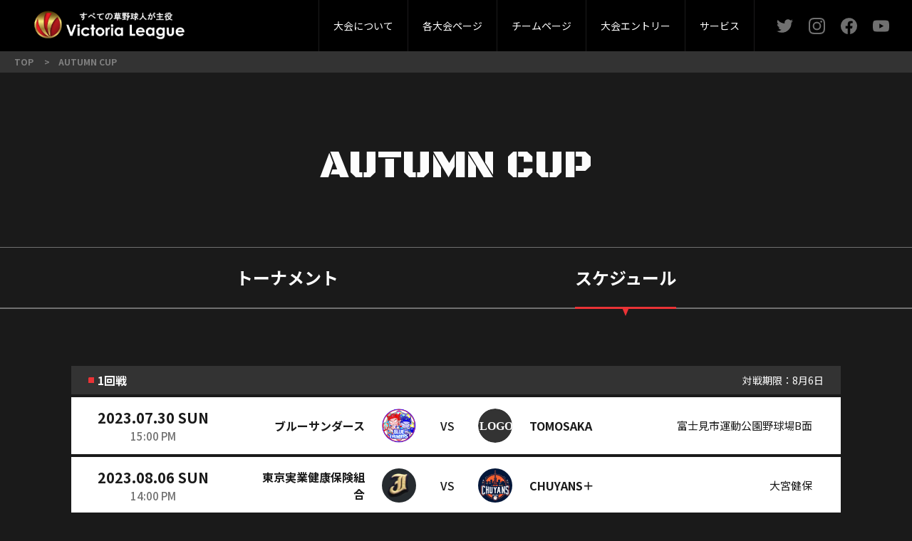

--- FILE ---
content_type: text/html; charset=UTF-8
request_url: http://www.victoria-league.com/autumn/2023/schedule
body_size: 8249
content:
<!DOCTYPE html>
<html lang="ja">
<head>
  <meta charset="UTF-8">
  <meta http-equiv="X-UA-Compatible" content="IE=edge">
  <meta name="viewport" content="width=device-width, initial-scale=1.0">
  <meta name="keywords" content="草野球大会,リーグ,トーナメント,東京都,神奈川県,埼玉県,千葉県,関東,軟式,Victoria,ヴィクトリア,ビクトリア">
  <meta name="description"
        content="すべての草野球人が主役！プロ球場も夢じゃない！東京都・埼玉県・千葉県・神奈川県で開催される草野球大会Victoriaのホームページです。Victoriaでは、レベル別の通年制リーグ（1部、2部、3部、4部）、トーナメント（スプリングカップ、サマーカップ、オータムカップ）を開催中！予選試合から取材（写真、動画、記事、インタビュー）が充実！プロ球場までの道のりが近く、すべての草野球人が主役になれる大会です。">
  <title>草野球大会Victoria｜すべての草野球人が主役</title>

  
  <link rel="stylesheet" href="http://www.victoria-league.com/app/css/destyle.min.css">
  <link href="https://cdn.jsdelivr.net/npm/bootstrap@5.0.2/dist/css/bootstrap.min.css" rel="stylesheet"
        integrity="sha384-EVSTQN3/azprG1Anm3QDgpJLIm9Nao0Yz1ztcQTwFspd3yD65VohhpuuCOmLASjC" crossorigin="anonymous">
  <link rel="stylesheet" type="text/css" href="https://cdn.jsdelivr.net/npm/slick-carousel@1.8.1/slick/slick.css">
  <link rel="stylesheet" type="text/css" href="https://cdn.jsdelivr.net/npm/slick-carousel@1.8.1/slick/slick-theme.css">
  <link rel="stylesheet" href="https://unpkg.com/scroll-hint@latest/css/scroll-hint.css">
  <link rel="preload" as="style" href="http://www.victoria-league.com/build/assets/common.1014e63a.css" /><link rel="stylesheet" href="http://www.victoria-league.com/build/assets/common.1014e63a.css" />    <link rel="preload" as="style" href="http://www.victoria-league.com/build/assets/score_schedule.10661d99.css" /><link rel="stylesheet" href="http://www.victoria-league.com/build/assets/score_schedule.10661d99.css" />
  
  <meta name="theme-color" content="#000000">
</head>
  <body>
  <!-- Header共通 start -->
<!-- SP Menu mask -->
<div class="spMenuMask"></div>

<!-- Header -->
<header class="header">
  <div class="header__inner">
    <div class="header__inner--left">
      <a href="http://www.victoria-league.com" class="logo__link">
        <img src="http://www.victoria-league.com/app/img/logo/victoria_logo.png" alt="Victoria logo">
      </a>
    </div>
    <div class="header__inner--right">
      <div class="inner__wrap">
        <nav class="gnav">
          <ul>
            <li>
              <a href="#">大会について</a>
              <ul class="gnav__content">
                <li><a href="http://www.victoria-league.com/about">大会概要</a></li>
                <li><a href="http://www.victoria-league.com/about#guidelines">大会要項</a></li>
                <li><a href="http://www.victoria-league.com/about/rule">大会規約</a></li>
                <li><a href="http://www.victoria-league.com/history/index.html">過去大会成績</a></li>
                <li><a href="https://www.facebook.com/ss.victoria.league/photos" target="_blank">写真ギャラリー</a></li>
                <li><a href="http://victoria-league.com/magazine/index.html">マガジン</a></li>
              </ul>
            </li>
            <li>
              <a href="#">各大会ページ</a>
              <ul class="gnav__content">
                                  <li><a href="http://www.victoria-league.com/league1/2025">1部リーグ</a></li>
                                  <li><a href="http://www.victoria-league.com/league2/2025">2部リーグ</a></li>
                                  <li><a href="http://www.victoria-league.com/league3/2025">3部リーグ</a></li>
                                  <li><a href="http://www.victoria-league.com/league4/2025">4部リーグ</a></li>
                                  <li><a href="http://www.victoria-league.com/spring/2025">スプリングカップ</a></li>
                                  <li><a href="http://www.victoria-league.com/summer/2025">サマーカップ</a></li>
                                  <li><a href="http://www.victoria-league.com/autumn/2025">オータムカップ</a></li>
                                  <li><a href="http://www.victoria-league.com/masters/2025">マスターズカップ</a></li>
                              </ul>
            </li>
            <li>
              <a href="#">チームページ</a>
              <ul class="gnav__content">
                <li><a href="http://www.victoria-league.com/team">チーム一覧</a></li>
                <li><a href="http://www.victoria-league.com/user/signin">ログイン</a></li>
              </ul>
            </li>
            <li>
              <a href="http://www.victoria-league.com/user/event">大会エントリー</a>
            </li>
            <li>
              <a href="#">サービス</a>
              <ul class="gnav__content">
                <li><a href="http://victoria-league.com/umpire.html">派遣審判</a></li>
                <li><a href="http://victoria-league.com/studium/index.html">グラウンド案内</a></li>
                <li><a href="http://victoria-league.com/boshu.html">各種募集</a></li>
                <li><a href="http://www.victoria-league.com/topics">TOPICS</a></li>
                <li><a href="http://www.victoria-league.com/contact">お問い合わせ</a></li>
              </ul>
            </li>
          </ul>
        </nav>
        <ul class="sns">
          <li><a href="https://twitter.com/victoria_league" target="_blank"></a></li>
          <li><a href="https://www.instagram.com/victoria_league_official/" target="_blank"></a></li>
          <li><a href="https://www.facebook.com/ss.victoria.league" target="_blank"></a></li>
          <li><a href="https://www.youtube.com/user/Victorialeague2011" target="_blank"></a></li>
        </ul>
      </div>
      <div class="sp__menuToggle">
        <div class="sp__menuToggle--bat1"></div>
        <div class="sp__menuToggle--bat2"></div>
      </div>
    </div>
  </div>
</header>
<!-- Header共通 end -->

  <nav class="Breadcrumb">
  <ol class="Breadcrumb-ListGroup">
          <li class="Breadcrumb-ListGroup-Item">
                  <a class="Breadcrumb-ListGroup-Item-Link" href="http://www.victoria-league.com"><span>TOP</span></a>
              </li>
          <li class="Breadcrumb-ListGroup-Item">
                  <a class="Breadcrumb-ListGroup-Item-Link" href="http://www.victoria-league.com/autumn/2023/schedule"><span>AUTUMN CUP</span></a>
              </li>
      </ol>
</nav>



  <!-- ヘッダータブ -->
  <section class="tab__header">
  <h1>AUTUMN CUP</h1>
  <div class="tab__wrap">
    <ul class="tab__wrap--layer1">
      <li >
        <a href="http://www.victoria-league.com/autumn/2023">トーナメント</a>
      </li>
      <li  class="active" >
        <a href="http://www.victoria-league.com/autumn/2023/schedule">スケジュール</a>
      </li>
    </ul>
  </div>
</section>

    <section class="schedule" id="aBlock">
            
      <div class="schedule__wrap">
        <div class="schedule__header">
          <h2>1回戦</h2>

          
                      <p>
              対戦期限：8月6日
                          </p>
                  </div>

                                            <div class="schedule__item">
  <div class="datetime">
          <p class="date">
                2023.07.30 SUN
      </p>
      <p class="time">15:00 PM</p>
      </div>
  <div class="team__wrap">
    <div class="team__left">
      <p><a href="http://www.victoria-league.com/team/195">ブルーサンダース</a></p>
      <img
        src="/app/up/team/wCpl2OTUhQbJZWmzbKiSwOdWykGXgov1LKi9hjjh.jpg"
        width="48px" height="48px">
    </div>
    <div class="vs">VS</div>
    <div class="team__right">
      <img
        src="http://www.victoria-league.com/app/img/parts/Badge.svg"
        width="48px" height="48px">
      <p><a href="http://www.victoria-league.com/team/910">TOMOSAKA</a></p>
    </div>
  </div>
  <div class="venue">
                  富士見市運動公園野球場B面
            </div>
</div>
                                                <div class="schedule__item">
  <div class="datetime">
          <p class="date">
                2023.08.06 SUN
      </p>
      <p class="time">14:00 PM</p>
      </div>
  <div class="team__wrap">
    <div class="team__left">
      <p><a href="http://www.victoria-league.com/team/531">東京実業健康保険組合</a></p>
      <img
        src="/app/up/team/FRTj7IqGwTqNRg8gi6S7felW9IMTxCBZkHL2c41O.png"
        width="48px" height="48px">
    </div>
    <div class="vs">VS</div>
    <div class="team__right">
      <img
        src="/app/up/team/4lvhfYWMfESXYGcEoFPn9D123PuEv1rjJ8bmsqBQ.jpg"
        width="48px" height="48px">
      <p><a href="http://www.victoria-league.com/team/240">CHUYANS＋</a></p>
    </div>
  </div>
  <div class="venue">
                  大宮健保
            </div>
</div>
                                                <div class="schedule__item">
  <div class="datetime">
          <p class="date">
                2023.08.06 SUN
      </p>
      <p class="time">12:00 PM</p>
      </div>
  <div class="team__wrap">
    <div class="team__left">
      <p><a href="http://www.victoria-league.com/team/445">T-Five</a></p>
      <img
        src="/app/up/team/WW1iwM6eJo3y9j3WjEOPpHNwmpndSQk797UHRwXO.jpg"
        width="48px" height="48px">
    </div>
    <div class="vs">VS</div>
    <div class="team__right">
      <img
        src="/app/up/team/wyKLeEVsc7VYBSs08Ix7PGchNrBktqzutMfcG019.jpg"
        width="48px" height="48px">
      <p><a href="http://www.victoria-league.com/team/911">はなわロックス</a></p>
    </div>
  </div>
  <div class="venue">
                  薬業健保グラウンドA面
            </div>
</div>
                                                <div class="schedule__item">
  <div class="datetime">
          <p class="date">不戦試合</p>
      </div>
  <div class="team__wrap">
    <div class="team__left">
      <p><a href="http://www.victoria-league.com/team/88">相模KOT&#039;S</a></p>
      <img
        src="/app/up/team/l9J3dsn05GxorOYSLdVumvXkO3DbnfuBar54FdKi.jpg"
        width="48px" height="48px">
    </div>
    <div class="vs">VS</div>
    <div class="team__right">
      <img
        src="http://www.victoria-league.com/app/img/parts/Badge.svg"
        width="48px" height="48px">
      <p><a href="http://www.victoria-league.com/team/245">ワイズトランス</a></p>
    </div>
  </div>
  <div class="venue">
      </div>
</div>
                                                <div class="schedule__item">
  <div class="datetime">
          <p class="date">
                2023.07.23 SUN
      </p>
      <p class="time">14:00 PM</p>
      </div>
  <div class="team__wrap">
    <div class="team__left">
      <p><a href="http://www.victoria-league.com/team/609">清瀬ロングコックス</a></p>
      <img
        src="/app/up/team/CODe6LiFP6KaML3s7vQJY9UNtBFrjA9fXToySicZ.jpg"
        width="48px" height="48px">
    </div>
    <div class="vs">VS</div>
    <div class="team__right">
      <img
        src="/app/up/team/JERV3h73QHJYC2ihXp1D5vOqKI2ZfadOfFvkFFXi.jpg"
        width="48px" height="48px">
      <p><a href="http://www.victoria-league.com/team/408">我孫子フラワーズ</a></p>
    </div>
  </div>
  <div class="venue">
                  大宮健保
            </div>
</div>
                                                <div class="schedule__item">
  <div class="datetime">
          <p class="date">
                2023.08.06 SUN
      </p>
      <p class="time">12:00 PM</p>
      </div>
  <div class="team__wrap">
    <div class="team__left">
      <p><a href="http://www.victoria-league.com/team/25">BOOOOON</a></p>
      <img
        src="http://www.victoria-league.com/app/img/parts/Badge.svg"
        width="48px" height="48px">
    </div>
    <div class="vs">VS</div>
    <div class="team__right">
      <img
        src="/app/up/team/JgKnlWr92Mld6v2BgeBX2QLIEzG7rbX5zcWwn1yI.jpg"
        width="48px" height="48px">
      <p><a href="http://www.victoria-league.com/team/834">ピグレッズ</a></p>
    </div>
  </div>
  <div class="venue">
                  大宮健保
            </div>
</div>
                                                <div class="schedule__item">
  <div class="datetime">
          <p class="date">不戦試合</p>
      </div>
  <div class="team__wrap">
    <div class="team__left">
      <p><a href="http://www.victoria-league.com/team/493">佐川グローバルロジスティクス株式会社</a></p>
      <img
        src="http://www.victoria-league.com/app/img/parts/Badge.svg"
        width="48px" height="48px">
    </div>
    <div class="vs">VS</div>
    <div class="team__right">
      <img
        src="http://www.victoria-league.com/app/img/parts/Badge.svg"
        width="48px" height="48px">
      <p><a href="http://www.victoria-league.com/team/894">株式会社KIKUZAKI電気</a></p>
    </div>
  </div>
  <div class="venue">
      </div>
</div>
                                                <div class="schedule__item">
  <div class="datetime">
          <p class="date">不戦試合</p>
      </div>
  <div class="team__wrap">
    <div class="team__left">
      <p><a href="http://www.victoria-league.com/team/580">戦極-SENGOKU-</a></p>
      <img
        src="http://www.victoria-league.com/app/img/parts/Badge.svg"
        width="48px" height="48px">
    </div>
    <div class="vs">VS</div>
    <div class="team__right">
      <img
        src="/app/up/team/TpnTYQaPaXQzULNBq0T75bzRKOdFo016DLLoITe5.png"
        width="48px" height="48px">
      <p><a href="http://www.victoria-league.com/team/847">森の中のケバブ</a></p>
    </div>
  </div>
  <div class="venue">
      </div>
</div>
                                                <div class="schedule__item">
  <div class="datetime">
          <p class="date">
                2023.07.30 SUN
      </p>
      <p class="time">11:00 AM</p>
      </div>
  <div class="team__wrap">
    <div class="team__left">
      <p><a href="http://www.victoria-league.com/team/909">ボギーズクラブ</a></p>
      <img
        src="http://www.victoria-league.com/app/img/parts/Badge.svg"
        width="48px" height="48px">
    </div>
    <div class="vs">VS</div>
    <div class="team__right">
      <img
        src="/app/up/team/lNjalI3mSV5L679thLIYIEWrEOKwX4BFp1g10w6m.jpg"
        width="48px" height="48px">
      <p><a href="http://www.victoria-league.com/team/300">WILL BASEBALL CLUB</a></p>
    </div>
  </div>
  <div class="venue">
                  吉川地区江戸川広域運動公園野球場D面
            </div>
</div>
                                                <div class="schedule__item">
  <div class="datetime">
          <p class="date">
                2023.08.06 SUN
      </p>
      <p class="time">17:00 PM</p>
      </div>
  <div class="team__wrap">
    <div class="team__left">
      <p><a href="http://www.victoria-league.com/team/119">G-mates</a></p>
      <img
        src="/app/up/team/d1EU5WiPKv5RUamifUnSt5GnkYL8J8BgZw9DCgjE.jpg"
        width="48px" height="48px">
    </div>
    <div class="vs">VS</div>
    <div class="team__right">
      <img
        src="http://www.victoria-league.com/app/img/parts/Badge.svg"
        width="48px" height="48px">
      <p><a href="http://www.victoria-league.com/team/822">にぎり飯</a></p>
    </div>
  </div>
  <div class="venue">
                  台東リバーサイドスポーツセンター野球場A面
            </div>
</div>
                                                <div class="schedule__item">
  <div class="datetime">
          <p class="date">
                2023.08.06 SUN
      </p>
      <p class="time">14:00 PM</p>
      </div>
  <div class="team__wrap">
    <div class="team__left">
      <p><a href="http://www.victoria-league.com/team/674">下町Tempest</a></p>
      <img
        src="/app/up/team/ywGeb2jvKbXBy5cEZ4fXH6xzs1ZaD4AGUNstqZcM.jpg"
        width="48px" height="48px">
    </div>
    <div class="vs">VS</div>
    <div class="team__right">
      <img
        src="/app/up/team/EWh8p23voWBlWB2SceVlY8hDV9DVBsYhJVZEzhNE.jpg"
        width="48px" height="48px">
      <p><a href="http://www.victoria-league.com/team/697">Rad Krieger</a></p>
    </div>
  </div>
  <div class="venue">
                  木根川橋野球場
            </div>
</div>
                                                <div class="schedule__item">
  <div class="datetime">
          <p class="date">
                2023.08.06 SUN
      </p>
      <p class="time">14:00 PM</p>
      </div>
  <div class="team__wrap">
    <div class="team__left">
      <p><a href="http://www.victoria-league.com/team/381">D&#039;LLERS</a></p>
      <img
        src="/app/up/team/oiZVrUi3txjmqaFwsrMDZYHL6GY6roVJlEyvXHIQ.jpg"
        width="48px" height="48px">
    </div>
    <div class="vs">VS</div>
    <div class="team__right">
      <img
        src="/app/up/team/IdL1bzqKMBArBDtG5TPil0bqX917V2TPU42Mx2Nb.jpg"
        width="48px" height="48px">
      <p><a href="http://www.victoria-league.com/team/453">アンドバランス</a></p>
    </div>
  </div>
  <div class="venue">
                  江戸川第三運動公園7面
            </div>
</div>
                                                <div class="schedule__item">
  <div class="datetime">
          <p class="date">
                2023.08.06 SUN
      </p>
      <p class="time">12:00 PM</p>
      </div>
  <div class="team__wrap">
    <div class="team__left">
      <p><a href="http://www.victoria-league.com/team/154">東京ドナルドダック</a></p>
      <img
        src="/app/up/team/VyRWiWI0S0fHK1gNNzxXM9JULyt7y1XgQB1EoBf5.jpg"
        width="48px" height="48px">
    </div>
    <div class="vs">VS</div>
    <div class="team__right">
      <img
        src="/app/up/team/eWSrl6CBZjy645PP27l1tYD9Zrze3IufHdW38MH3.jpg"
        width="48px" height="48px">
      <p><a href="http://www.victoria-league.com/team/634">Saints</a></p>
    </div>
  </div>
  <div class="venue">
                  大宮健保グランド
            </div>
</div>
                                                <div class="schedule__item">
  <div class="datetime">
          <p class="date">不戦試合</p>
      </div>
  <div class="team__wrap">
    <div class="team__left">
      <p><a href="http://www.victoria-league.com/team/832">jugglers</a></p>
      <img
        src="http://www.victoria-league.com/app/img/parts/Badge.svg"
        width="48px" height="48px">
    </div>
    <div class="vs">VS</div>
    <div class="team__right">
      <img
        src="/app/up/team/LS9FTlMjDgpzY7Z7C6N7B8s6rmgOC5hlyBo6ajcB.jpg"
        width="48px" height="48px">
      <p><a href="http://www.victoria-league.com/team/738">FREE STYLE</a></p>
    </div>
  </div>
  <div class="venue">
      </div>
</div>
                                                <div class="schedule__item">
  <div class="datetime">
          <p class="date">
                2023.08.06 SUN
      </p>
      <p class="time">09:15 AM</p>
      </div>
  <div class="team__wrap">
    <div class="team__left">
      <p><a href="http://www.victoria-league.com/team/808">関電工野球部</a></p>
      <img
        src="http://www.victoria-league.com/app/img/parts/Badge.svg"
        width="48px" height="48px">
    </div>
    <div class="vs">VS</div>
    <div class="team__right">
      <img
        src="/app/up/team/4OknDOdwocCE5NEcXdsVGVk5NEgZziLctmwu24T2.jpg"
        width="48px" height="48px">
      <p><a href="http://www.victoria-league.com/team/509">上尾西ブルースカイズ</a></p>
    </div>
  </div>
  <div class="venue">
                  大宮健保グランド
            </div>
</div>
                                                <div class="schedule__item">
  <div class="datetime">
          <p class="date">
                2023.07.30 SUN
      </p>
      <p class="time">12:00 PM</p>
      </div>
  <div class="team__wrap">
    <div class="team__left">
      <p><a href="http://www.victoria-league.com/team/206">Tropicana</a></p>
      <img
        src="/app/up/team/4cACIiez5dZJ1Oa714eUaMdLM1OIv7xcrUX7GlRb.jpg"
        width="48px" height="48px">
    </div>
    <div class="vs">VS</div>
    <div class="team__right">
      <img
        src="/app/up/team/DCGSeIF8w8SKpG3GKrJsgUX1qAhiSoyjrEIGV7Ct.jpg"
        width="48px" height="48px">
      <p><a href="http://www.victoria-league.com/team/285">RED HILL</a></p>
    </div>
  </div>
  <div class="venue">
                  大宮健保
            </div>
</div>
                                                <div class="schedule__item">
  <div class="datetime">
          <p class="date">
                2023.08.06 SUN
      </p>
      <p class="time">12:00 PM</p>
      </div>
  <div class="team__wrap">
    <div class="team__left">
      <p><a href="http://www.victoria-league.com/team/718">松竹梅</a></p>
      <img
        src="http://www.victoria-league.com/app/img/parts/Badge.svg"
        width="48px" height="48px">
    </div>
    <div class="vs">VS</div>
    <div class="team__right">
      <img
        src="/app/up/team/BAx361r08QvEUjrkYstuyTqmfdFWhdljJofRdF43.jpg"
        width="48px" height="48px">
      <p><a href="http://www.victoria-league.com/team/900">Wisterias</a></p>
    </div>
  </div>
  <div class="venue">
                  大宮健保グランド
            </div>
</div>
                                                <div class="schedule__item">
  <div class="datetime">
          <p class="date">
                2023.07.30 SUN
      </p>
      <p class="time">13:00 PM</p>
      </div>
  <div class="team__wrap">
    <div class="team__left">
      <p><a href="http://www.victoria-league.com/team/134">GOLGO BASEBALL CLUB</a></p>
      <img
        src="/app/up/team/NOHT5yFV9Us6le5VlW1mBNUhsc2lYkMipyFvrliT.jpg"
        width="48px" height="48px">
    </div>
    <div class="vs">VS</div>
    <div class="team__right">
      <img
        src="/app/up/team/BP9Wod70EgDReiDXk9ROwRSor0yXnH2k2peaBgmx.jpg"
        width="48px" height="48px">
      <p><a href="http://www.victoria-league.com/team/436">MEGURO CHERRYS</a></p>
    </div>
  </div>
  <div class="venue">
                  大宮健保45面
            </div>
</div>
                                                <div class="schedule__item">
  <div class="datetime">
          <p class="date">
                2023.07.30 SUN
      </p>
      <p class="time">14:00 PM</p>
      </div>
  <div class="team__wrap">
    <div class="team__left">
      <p><a href="http://www.victoria-league.com/team/276">PH</a></p>
      <img
        src="/app/up/team/RtB3hHm3T3Sp3TNUuMgwUPGv0ojC6rEvko3kYmwP.png"
        width="48px" height="48px">
    </div>
    <div class="vs">VS</div>
    <div class="team__right">
      <img
        src="/app/up/team/DJsyAJIpTy1bmixC0MLbqlJyD52n1cBYEXeISCkE.png"
        width="48px" height="48px">
      <p><a href="http://www.victoria-league.com/team/573">STBC</a></p>
    </div>
  </div>
  <div class="venue">
                  大宮健保
            </div>
</div>
                                                <div class="schedule__item">
  <div class="datetime">
          <p class="date">
                2023.07.30 SUN
      </p>
      <p class="time">16:00 PM</p>
      </div>
  <div class="team__wrap">
    <div class="team__left">
      <p><a href="http://www.victoria-league.com/team/906">BULLKIES</a></p>
      <img
        src="/app/up/team/800YdULv2g9Kom71YS7H46Pdt5ikpf0W4iJ8ApAJ.jpg"
        width="48px" height="48px">
    </div>
    <div class="vs">VS</div>
    <div class="team__right">
      <img
        src="/app/up/team/vlDOPLnow7r4UEjeMPW54b0itlPUto2C38ysdgEE.jpg"
        width="48px" height="48px">
      <p><a href="http://www.victoria-league.com/team/400">Tommys BBC</a></p>
    </div>
  </div>
  <div class="venue">
                  二子第二
            </div>
</div>
                                                <div class="schedule__item">
  <div class="datetime">
          <p class="date">
                2023.08.06 SUN
      </p>
      <p class="time">12:00 PM</p>
      </div>
  <div class="team__wrap">
    <div class="team__left">
      <p><a href="http://www.victoria-league.com/team/1">ジョルターヘッズ</a></p>
      <img
        src="/app/up/team/MeCia6BeryzlYFkKK9urGFzlWkEK0N7T3fQxewVE.png"
        width="48px" height="48px">
    </div>
    <div class="vs">VS</div>
    <div class="team__right">
      <img
        src="/app/up/team/VpXxTQDoNWA3Q0r8r5FVAwZVnUAblumDkkqReOAE.jpg"
        width="48px" height="48px">
      <p><a href="http://www.victoria-league.com/team/901">パグスベースボールクラブ</a></p>
    </div>
  </div>
  <div class="venue">
                  大宮健保
            </div>
</div>
                                                <div class="schedule__item">
  <div class="datetime">
          <p class="date">
                2023.08.06 SUN
      </p>
      <p class="time">09:00 AM</p>
      </div>
  <div class="team__wrap">
    <div class="team__left">
      <p><a href="http://www.victoria-league.com/team/892">ひげひげ団</a></p>
      <img
        src="http://www.victoria-league.com/app/img/parts/Badge.svg"
        width="48px" height="48px">
    </div>
    <div class="vs">VS</div>
    <div class="team__right">
      <img
        src="/app/up/team/Ph3y1BsZfGoXqToSKvuizxQss03YTQT7xuSD3nLM.jpg"
        width="48px" height="48px">
      <p><a href="http://www.victoria-league.com/team/414">BIGFACE</a></p>
    </div>
  </div>
  <div class="venue">
                  大宮健保グランド
            </div>
</div>
                                                <div class="schedule__item">
  <div class="datetime">
          <p class="date">
                2023.07.23 SUN
      </p>
      <p class="time">13:00 PM</p>
      </div>
  <div class="team__wrap">
    <div class="team__left">
      <p><a href="http://www.victoria-league.com/team/829">SEVENSTAR96</a></p>
      <img
        src="/app/up/team/T5g5O4xRfN2WiZeMtTtxeXw4xgxkUKUnBdjmvr7C.png"
        width="48px" height="48px">
    </div>
    <div class="vs">VS</div>
    <div class="team__right">
      <img
        src="/app/up/team/ZWF5mswgSJW5c0ZeH0SLGtTtJCb7Q6Xz6S7jWQdh.jpg"
        width="48px" height="48px">
      <p><a href="http://www.victoria-league.com/team/633">TOKYO OVERDOSE</a></p>
    </div>
  </div>
  <div class="venue">
                  萩中公園野球場
            </div>
</div>
                                                <div class="schedule__item">
  <div class="datetime">
          <p class="date">
                2023.07.30 SUN
      </p>
      <p class="time">10:00 AM</p>
      </div>
  <div class="team__wrap">
    <div class="team__left">
      <p><a href="http://www.victoria-league.com/team/216">PIECE</a></p>
      <img
        src="/app/up/team/ECpg7QhLkYNlJUeqCb7hGzoXn52vcmKiPyE4NLTA.jpg"
        width="48px" height="48px">
    </div>
    <div class="vs">VS</div>
    <div class="team__right">
      <img
        src="/app/up/team/qIzLaITrT8AeUDZfGRqTuuJYRqY7J4w97MrCmQZA.jpg"
        width="48px" height="48px">
      <p><a href="http://www.victoria-league.com/team/866">GIANT KILLING</a></p>
    </div>
  </div>
  <div class="venue">
                  大宮健保
            </div>
</div>
                                                <div class="schedule__item">
  <div class="datetime">
          <p class="date">不戦試合</p>
      </div>
  <div class="team__wrap">
    <div class="team__left">
      <p><a href="http://www.victoria-league.com/team/171">スタイガー</a></p>
      <img
        src="/app/up/team/JvxDcLyY1TJlA6PzKtUmgpBl5qYKwWWsi9r7ZhgK.png"
        width="48px" height="48px">
    </div>
    <div class="vs">VS</div>
    <div class="team__right">
      <img
        src="/app/up/team/kTWxAsCUiVb26t33JnrEc0W900zkMkCVHj3KPgqG.jpg"
        width="48px" height="48px">
      <p><a href="http://www.victoria-league.com/team/454">ADDAXS</a></p>
    </div>
  </div>
  <div class="venue">
      </div>
</div>
                                                <div class="schedule__item">
  <div class="datetime">
          <p class="date">
                2023.07.23 SUN
      </p>
      <p class="time">14:00 PM</p>
      </div>
  <div class="team__wrap">
    <div class="team__left">
      <p><a href="http://www.victoria-league.com/team/765">Rockets</a></p>
      <img
        src="/app/up/team/A8lDBEGtcXeXZzvfNe8sLy11FRgiNNd63Y0x7QCu.jpg"
        width="48px" height="48px">
    </div>
    <div class="vs">VS</div>
    <div class="team__right">
      <img
        src="/app/up/team/m7Xz2ma1NFzfJkzkklOtZN1npt2EsOxXd5eF2ApE.jpg"
        width="48px" height="48px">
      <p><a href="http://www.victoria-league.com/team/522">青霧</a></p>
    </div>
  </div>
  <div class="venue">
                  大宮健保
            </div>
</div>
                                                <div class="schedule__item">
  <div class="datetime">
          <p class="date">不戦試合</p>
      </div>
  <div class="team__wrap">
    <div class="team__left">
      <p><a href="http://www.victoria-league.com/team/618">PEACE</a></p>
      <img
        src="/app/up/team/FIXUGg56vXzxxHU4EnHW8vn8DByXGUr6hPzNES1z.jpg"
        width="48px" height="48px">
    </div>
    <div class="vs">VS</div>
    <div class="team__right">
      <img
        src="/app/up/team/0rxO7yNKtIotH8YGf7nJzfMTVQmzTjgoaPxn3K4u.jpg"
        width="48px" height="48px">
      <p><a href="http://www.victoria-league.com/team/540">(株)岩建ホームテック</a></p>
    </div>
  </div>
  <div class="venue">
      </div>
</div>
                                                <div class="schedule__item">
  <div class="datetime">
          <p class="date">
                2023.08.06 SUN
      </p>
      <p class="time">15:00 PM</p>
      </div>
  <div class="team__wrap">
    <div class="team__left">
      <p><a href="http://www.victoria-league.com/team/118">Dejavu</a></p>
      <img
        src="/app/up/team/WZW6MM1Jp6MlPpdeQI02HoDbdNQbWBQDdYCPasX1.jpg"
        width="48px" height="48px">
    </div>
    <div class="vs">VS</div>
    <div class="team__right">
      <img
        src="/app/up/team/HQ4vZq4IhNwWz5Z5LNG7IOhkeMG5YNNTVnLEpmBL.jpg"
        width="48px" height="48px">
      <p><a href="http://www.victoria-league.com/team/513">NITORO</a></p>
    </div>
  </div>
  <div class="venue">
                  大宮健保　43面
            </div>
</div>
                                                <div class="schedule__item">
  <div class="datetime">
          <p class="date">
                2023.07.30 SUN
      </p>
      <p class="time">11:45 AM</p>
      </div>
  <div class="team__wrap">
    <div class="team__left">
      <p><a href="http://www.victoria-league.com/team/471">Hustler</a></p>
      <img
        src="/app/up/team/0xqvBqHXrUWnHmefB0oFPJEcTDyYjSJC6DoqYZcU.jpg"
        width="48px" height="48px">
    </div>
    <div class="vs">VS</div>
    <div class="team__right">
      <img
        src="/app/up/team/9ZOWPIkxtlrw7wcpDhopgTQCxMrsPyVSLu0KNPK3.jpg"
        width="48px" height="48px">
      <p><a href="http://www.victoria-league.com/team/821">KILLER WHALES</a></p>
    </div>
  </div>
  <div class="venue">
                  湖北台中央公園野球場
            </div>
</div>
                                                <div class="schedule__item">
  <div class="datetime">
          <p class="date">
                2023.08.06 SUN
      </p>
      <p class="time">14:00 PM</p>
      </div>
  <div class="team__wrap">
    <div class="team__left">
      <p><a href="http://www.victoria-league.com/team/339">湾岸ベースボーイズ</a></p>
      <img
        src="/app/up/team/Tiz1EdcoozP9elgBElwhHcPtbg3EolKdK5JbIHEk.jpg"
        width="48px" height="48px">
    </div>
    <div class="vs">VS</div>
    <div class="team__right">
      <img
        src="/app/up/team/otGtEx52EbrhmRDr5jZ0K7EqkHTMzDGpY7GIhsko.jpg"
        width="48px" height="48px">
      <p><a href="http://www.victoria-league.com/team/591">品川オレンジ</a></p>
    </div>
  </div>
  <div class="venue">
                  多摩川緑地野球場
            </div>
</div>
                                                <div class="schedule__item">
  <div class="datetime">
          <p class="date">
                2023.07.23 SUN
      </p>
      <p class="time">12:00 PM</p>
      </div>
  <div class="team__wrap">
    <div class="team__left">
      <p><a href="http://www.victoria-league.com/team/440">Nomad.Yankees</a></p>
      <img
        src="/app/up/team/Fffc9jVbitJ3lONg3mtgFN0rez7Gz71DNru3NAZS.jpg"
        width="48px" height="48px">
    </div>
    <div class="vs">VS</div>
    <div class="team__right">
      <img
        src="/app/up/team/pwIgxcfzPSiY7vriyDItfv4mSnQKA5RHIKfzRz1H.png"
        width="48px" height="48px">
      <p><a href="http://www.victoria-league.com/team/57">REDSOX</a></p>
    </div>
  </div>
  <div class="venue">
                  薬業健保グランドD面
            </div>
</div>
                                                <div class="schedule__item">
  <div class="datetime">
          <p class="date">
                2023.08.06 SUN
      </p>
      <p class="time">12:00 PM</p>
      </div>
  <div class="team__wrap">
    <div class="team__left">
      <p><a href="http://www.victoria-league.com/team/897">それゆけ！！ザ・ソメチーズ2</a></p>
      <img
        src="/app/up/team/QVrFYZKJuM2XBFL5mKcIbHOpZtxXqOtp01XBLnKj.jpg"
        width="48px" height="48px">
    </div>
    <div class="vs">VS</div>
    <div class="team__right">
      <img
        src="/app/up/team/tXfTJ4ElGrBa0TOT2jz46YLRAWNVGRotZJrtaAdL.jpg"
        width="48px" height="48px">
      <p><a href="http://www.victoria-league.com/team/176">ダディーズベースボール</a></p>
    </div>
  </div>
  <div class="venue">
                  調布市民野球場
            </div>
</div>
                                    </div>
            
      <div class="schedule__wrap">
        <div class="schedule__header">
          <h2>2回戦</h2>

          
                      <p>
              対戦期限：9月3日
                          </p>
                  </div>

                                            <div class="schedule__item">
  <div class="datetime">
          <p class="date">
                2023.08.27 SUN
      </p>
      <p class="time">14:00 PM</p>
      </div>
  <div class="team__wrap">
    <div class="team__left">
      <p><a href="http://www.victoria-league.com/team/171">スタイガー</a></p>
      <img
        src="/app/up/team/JvxDcLyY1TJlA6PzKtUmgpBl5qYKwWWsi9r7ZhgK.png"
        width="48px" height="48px">
    </div>
    <div class="vs">VS</div>
    <div class="team__right">
      <img
        src="/app/up/team/m7Xz2ma1NFzfJkzkklOtZN1npt2EsOxXd5eF2ApE.jpg"
        width="48px" height="48px">
      <p><a href="http://www.victoria-league.com/team/522">青霧</a></p>
    </div>
  </div>
  <div class="venue">
                  市川橋上流野球場12面
            </div>
</div>
                                                <div class="schedule__item">
  <div class="datetime">
          <p class="date">
                2023.09.03 SUN
      </p>
      <p class="time">08:00 AM</p>
      </div>
  <div class="team__wrap">
    <div class="team__left">
      <p><a href="http://www.victoria-league.com/team/276">PH</a></p>
      <img
        src="/app/up/team/RtB3hHm3T3Sp3TNUuMgwUPGv0ojC6rEvko3kYmwP.png"
        width="48px" height="48px">
    </div>
    <div class="vs">VS</div>
    <div class="team__right">
      <img
        src="/app/up/team/800YdULv2g9Kom71YS7H46Pdt5ikpf0W4iJ8ApAJ.jpg"
        width="48px" height="48px">
      <p><a href="http://www.victoria-league.com/team/906">BULLKIES</a></p>
    </div>
  </div>
  <div class="venue">
                  大宮健保
            </div>
</div>
                                                <div class="schedule__item">
  <div class="datetime">
          <p class="date">
                2023.08.27 SUN
      </p>
      <p class="time">10:00 AM</p>
      </div>
  <div class="team__wrap">
    <div class="team__left">
      <p><a href="http://www.victoria-league.com/team/216">PIECE</a></p>
      <img
        src="/app/up/team/ECpg7QhLkYNlJUeqCb7hGzoXn52vcmKiPyE4NLTA.jpg"
        width="48px" height="48px">
    </div>
    <div class="vs">VS</div>
    <div class="team__right">
      <img
        src="/app/up/team/ZWF5mswgSJW5c0ZeH0SLGtTtJCb7Q6Xz6S7jWQdh.jpg"
        width="48px" height="48px">
      <p><a href="http://www.victoria-league.com/team/633">TOKYO OVERDOSE</a></p>
    </div>
  </div>
  <div class="venue">
                  大宮健保
            </div>
</div>
                                                <div class="schedule__item">
  <div class="datetime">
          <p class="date">
                2023.08.27 SUN
      </p>
      <p class="time">10:00 AM</p>
      </div>
  <div class="team__wrap">
    <div class="team__left">
      <p><a href="http://www.victoria-league.com/team/847">森の中のケバブ</a></p>
      <img
        src="/app/up/team/TpnTYQaPaXQzULNBq0T75bzRKOdFo016DLLoITe5.png"
        width="48px" height="48px">
    </div>
    <div class="vs">VS</div>
    <div class="team__right">
      <img
        src="http://www.victoria-league.com/app/img/parts/Badge.svg"
        width="48px" height="48px">
      <p><a href="http://www.victoria-league.com/team/493">佐川グローバルロジスティクス株式会社</a></p>
    </div>
  </div>
  <div class="venue">
                  潮見野球場C面
            </div>
</div>
                                                <div class="schedule__item">
  <div class="datetime">
          <p class="date">
                2023.08.27 SUN
      </p>
      <p class="time">17:00 PM</p>
      </div>
  <div class="team__wrap">
    <div class="team__left">
      <p><a href="http://www.victoria-league.com/team/634">Saints</a></p>
      <img
        src="/app/up/team/eWSrl6CBZjy645PP27l1tYD9Zrze3IufHdW38MH3.jpg"
        width="48px" height="48px">
    </div>
    <div class="vs">VS</div>
    <div class="team__right">
      <img
        src="/app/up/team/LS9FTlMjDgpzY7Z7C6N7B8s6rmgOC5hlyBo6ajcB.jpg"
        width="48px" height="48px">
      <p><a href="http://www.victoria-league.com/team/738">FREE STYLE</a></p>
    </div>
  </div>
  <div class="venue">
                  篠崎公園グランド
            </div>
</div>
                                                <div class="schedule__item">
  <div class="datetime">
          <p class="date">
                2023.08.20 SUN
      </p>
      <p class="time">12:00 PM</p>
      </div>
  <div class="team__wrap">
    <div class="team__left">
      <p><a href="http://www.victoria-league.com/team/134">GOLGO BASEBALL CLUB</a></p>
      <img
        src="/app/up/team/NOHT5yFV9Us6le5VlW1mBNUhsc2lYkMipyFvrliT.jpg"
        width="48px" height="48px">
    </div>
    <div class="vs">VS</div>
    <div class="team__right">
      <img
        src="/app/up/team/BAx361r08QvEUjrkYstuyTqmfdFWhdljJofRdF43.jpg"
        width="48px" height="48px">
      <p><a href="http://www.victoria-league.com/team/900">Wisterias</a></p>
    </div>
  </div>
  <div class="venue">
                  大宮健保50面
            </div>
</div>
                                                <div class="schedule__item">
  <div class="datetime">
          <p class="date">
                2023.09.03 SUN
      </p>
      <p class="time">09:00 AM</p>
      </div>
  <div class="team__wrap">
    <div class="team__left">
      <p><a href="http://www.victoria-league.com/team/440">Nomad.Yankees</a></p>
      <img
        src="/app/up/team/Fffc9jVbitJ3lONg3mtgFN0rez7Gz71DNru3NAZS.jpg"
        width="48px" height="48px">
    </div>
    <div class="vs">VS</div>
    <div class="team__right">
      <img
        src="/app/up/team/tXfTJ4ElGrBa0TOT2jz46YLRAWNVGRotZJrtaAdL.jpg"
        width="48px" height="48px">
      <p><a href="http://www.victoria-league.com/team/176">ダディーズベースボール</a></p>
    </div>
  </div>
  <div class="venue">
                  大宮健保グランド
            </div>
</div>
                                                <div class="schedule__item">
  <div class="datetime">
          <p class="date">
                2023.09.03 SUN
      </p>
      <p class="time">14:00 PM</p>
      </div>
  <div class="team__wrap">
    <div class="team__left">
      <p><a href="http://www.victoria-league.com/team/206">Tropicana</a></p>
      <img
        src="/app/up/team/4cACIiez5dZJ1Oa714eUaMdLM1OIv7xcrUX7GlRb.jpg"
        width="48px" height="48px">
    </div>
    <div class="vs">VS</div>
    <div class="team__right">
      <img
        src="http://www.victoria-league.com/app/img/parts/Badge.svg"
        width="48px" height="48px">
      <p><a href="http://www.victoria-league.com/team/808">関電工野球部</a></p>
    </div>
  </div>
  <div class="venue">
                  大宮健保
            </div>
</div>
                                                <div class="schedule__item">
  <div class="datetime">
          <p class="date">
                2023.09.03 SUN
      </p>
      <p class="time">12:00 PM</p>
      </div>
  <div class="team__wrap">
    <div class="team__left">
      <p><a href="http://www.victoria-league.com/team/408">我孫子フラワーズ</a></p>
      <img
        src="/app/up/team/JERV3h73QHJYC2ihXp1D5vOqKI2ZfadOfFvkFFXi.jpg"
        width="48px" height="48px">
    </div>
    <div class="vs">VS</div>
    <div class="team__right">
      <img
        src="http://www.victoria-league.com/app/img/parts/Badge.svg"
        width="48px" height="48px">
      <p><a href="http://www.victoria-league.com/team/25">BOOOOON</a></p>
    </div>
  </div>
  <div class="venue">
                  湖北台中央公園野球場
            </div>
</div>
                                                <div class="schedule__item">
  <div class="datetime">
          <p class="date">
                2023.09.03 SUN
      </p>
      <p class="time">08:30 AM</p>
      </div>
  <div class="team__wrap">
    <div class="team__left">
      <p><a href="http://www.victoria-league.com/team/88">相模KOT&#039;S</a></p>
      <img
        src="/app/up/team/l9J3dsn05GxorOYSLdVumvXkO3DbnfuBar54FdKi.jpg"
        width="48px" height="48px">
    </div>
    <div class="vs">VS</div>
    <div class="team__right">
      <img
        src="/app/up/team/WW1iwM6eJo3y9j3WjEOPpHNwmpndSQk797UHRwXO.jpg"
        width="48px" height="48px">
      <p><a href="http://www.victoria-league.com/team/445">T-Five</a></p>
    </div>
  </div>
  <div class="venue">
                  相模湖林間公園野球場
            </div>
</div>
                                                <div class="schedule__item">
  <div class="datetime">
          <p class="date">
                2023.09.03 SUN
      </p>
      <p class="time">13:00 PM</p>
      </div>
  <div class="team__wrap">
    <div class="team__left">
      <p><a href="http://www.victoria-league.com/team/339">湾岸ベースボーイズ</a></p>
      <img
        src="/app/up/team/Tiz1EdcoozP9elgBElwhHcPtbg3EolKdK5JbIHEk.jpg"
        width="48px" height="48px">
    </div>
    <div class="vs">VS</div>
    <div class="team__right">
      <img
        src="/app/up/team/0xqvBqHXrUWnHmefB0oFPJEcTDyYjSJC6DoqYZcU.jpg"
        width="48px" height="48px">
      <p><a href="http://www.victoria-league.com/team/471">Hustler</a></p>
    </div>
  </div>
  <div class="venue">
                  大宮健保グランド
            </div>
</div>
                                                <div class="schedule__item">
  <div class="datetime">
          <p class="date">
                2023.09.03 SUN
      </p>
      <p class="time">17:00 PM</p>
      </div>
  <div class="team__wrap">
    <div class="team__left">
      <p><a href="http://www.victoria-league.com/team/240">CHUYANS＋</a></p>
      <img
        src="/app/up/team/4lvhfYWMfESXYGcEoFPn9D123PuEv1rjJ8bmsqBQ.jpg"
        width="48px" height="48px">
    </div>
    <div class="vs">VS</div>
    <div class="team__right">
      <img
        src="http://www.victoria-league.com/app/img/parts/Badge.svg"
        width="48px" height="48px">
      <p><a href="http://www.victoria-league.com/team/910">TOMOSAKA</a></p>
    </div>
  </div>
  <div class="venue">
                  天王洲公園野球場
            </div>
</div>
                                                <div class="schedule__item">
  <div class="datetime">
          <p class="date">
                2023.09.03 SUN
      </p>
      <p class="time">14:00 PM</p>
      </div>
  <div class="team__wrap">
    <div class="team__left">
      <p><a href="http://www.victoria-league.com/team/1">ジョルターヘッズ</a></p>
      <img
        src="/app/up/team/MeCia6BeryzlYFkKK9urGFzlWkEK0N7T3fQxewVE.png"
        width="48px" height="48px">
    </div>
    <div class="vs">VS</div>
    <div class="team__right">
      <img
        src="/app/up/team/Ph3y1BsZfGoXqToSKvuizxQss03YTQT7xuSD3nLM.jpg"
        width="48px" height="48px">
      <p><a href="http://www.victoria-league.com/team/414">BIGFACE</a></p>
    </div>
  </div>
  <div class="venue">
                  大宮健保
            </div>
</div>
                                                <div class="schedule__item">
  <div class="datetime">
          <p class="date">
                2023.09.03 SUN
      </p>
      <p class="time">14:00 PM</p>
      </div>
  <div class="team__wrap">
    <div class="team__left">
      <p><a href="http://www.victoria-league.com/team/909">ボギーズクラブ</a></p>
      <img
        src="http://www.victoria-league.com/app/img/parts/Badge.svg"
        width="48px" height="48px">
    </div>
    <div class="vs">VS</div>
    <div class="team__right">
      <img
        src="http://www.victoria-league.com/app/img/parts/Badge.svg"
        width="48px" height="48px">
      <p><a href="http://www.victoria-league.com/team/822">にぎり飯</a></p>
    </div>
  </div>
  <div class="venue">
                  千間台第四公園野球場
            </div>
</div>
                                                <div class="schedule__item">
  <div class="datetime">
          <p class="date">
                2023.09.03 SUN
      </p>
      <p class="time">13:00 PM</p>
      </div>
  <div class="team__wrap">
    <div class="team__left">
      <p><a href="http://www.victoria-league.com/team/118">Dejavu</a></p>
      <img
        src="/app/up/team/WZW6MM1Jp6MlPpdeQI02HoDbdNQbWBQDdYCPasX1.jpg"
        width="48px" height="48px">
    </div>
    <div class="vs">VS</div>
    <div class="team__right">
      <img
        src="/app/up/team/FIXUGg56vXzxxHU4EnHW8vn8DByXGUr6hPzNES1z.jpg"
        width="48px" height="48px">
      <p><a href="http://www.victoria-league.com/team/618">PEACE</a></p>
    </div>
  </div>
  <div class="venue">
                  大宮健保44面
            </div>
</div>
                                                <div class="schedule__item">
  <div class="datetime">
          <p class="date">
                2023.08.27 SUN
      </p>
      <p class="time">14:00 PM</p>
      </div>
  <div class="team__wrap">
    <div class="team__left">
      <p><a href="http://www.victoria-league.com/team/674">下町Tempest</a></p>
      <img
        src="/app/up/team/ywGeb2jvKbXBy5cEZ4fXH6xzs1ZaD4AGUNstqZcM.jpg"
        width="48px" height="48px">
    </div>
    <div class="vs">VS</div>
    <div class="team__right">
      <img
        src="/app/up/team/oiZVrUi3txjmqaFwsrMDZYHL6GY6roVJlEyvXHIQ.jpg"
        width="48px" height="48px">
      <p><a href="http://www.victoria-league.com/team/381">D&#039;LLERS</a></p>
    </div>
  </div>
  <div class="venue">
                  ポニーランド21面
            </div>
</div>
                                    </div>
            
      <div class="schedule__wrap">
        <div class="schedule__header">
          <h2>3回戦</h2>

          
                      <p>
              対戦期限：10月1日
                          </p>
                  </div>

                                            <div class="schedule__item">
  <div class="datetime">
          <p class="date">
                2023.09.24 SUN
      </p>
      <p class="time">18:30 PM</p>
      </div>
  <div class="team__wrap">
    <div class="team__left">
      <p><a href="http://www.victoria-league.com/team/171">スタイガー</a></p>
      <img
        src="/app/up/team/JvxDcLyY1TJlA6PzKtUmgpBl5qYKwWWsi9r7ZhgK.png"
        width="48px" height="48px">
    </div>
    <div class="vs">VS</div>
    <div class="team__right">
      <img
        src="/app/up/team/FIXUGg56vXzxxHU4EnHW8vn8DByXGUr6hPzNES1z.jpg"
        width="48px" height="48px">
      <p><a href="http://www.victoria-league.com/team/618">PEACE</a></p>
    </div>
  </div>
  <div class="venue">
                  奥戸本球場
            </div>
</div>
                                                <div class="schedule__item">
  <div class="datetime">
          <p class="date">
                2023.10.01 SUN
      </p>
      <p class="time">17:00 PM</p>
      </div>
  <div class="team__wrap">
    <div class="team__left">
      <p><a href="http://www.victoria-league.com/team/206">Tropicana</a></p>
      <img
        src="/app/up/team/4cACIiez5dZJ1Oa714eUaMdLM1OIv7xcrUX7GlRb.jpg"
        width="48px" height="48px">
    </div>
    <div class="vs">VS</div>
    <div class="team__right">
      <img
        src="/app/up/team/eWSrl6CBZjy645PP27l1tYD9Zrze3IufHdW38MH3.jpg"
        width="48px" height="48px">
      <p><a href="http://www.victoria-league.com/team/634">Saints</a></p>
    </div>
  </div>
  <div class="venue">
                  天王洲B
            </div>
</div>
                                                <div class="schedule__item">
  <div class="datetime">
          <p class="date">不戦試合</p>
      </div>
  <div class="team__wrap">
    <div class="team__left">
      <p><a href="http://www.victoria-league.com/team/674">下町Tempest</a></p>
      <img
        src="/app/up/team/ywGeb2jvKbXBy5cEZ4fXH6xzs1ZaD4AGUNstqZcM.jpg"
        width="48px" height="48px">
    </div>
    <div class="vs">VS</div>
    <div class="team__right">
      <img
        src="http://www.victoria-league.com/app/img/parts/Badge.svg"
        width="48px" height="48px">
      <p><a href="http://www.victoria-league.com/team/822">にぎり飯</a></p>
    </div>
  </div>
  <div class="venue">
      </div>
</div>
                                                <div class="schedule__item">
  <div class="datetime">
          <p class="date">
                2023.10.01 SUN
      </p>
      <p class="time">09:00 AM</p>
      </div>
  <div class="team__wrap">
    <div class="team__left">
      <p><a href="http://www.victoria-league.com/team/408">我孫子フラワーズ</a></p>
      <img
        src="/app/up/team/JERV3h73QHJYC2ihXp1D5vOqKI2ZfadOfFvkFFXi.jpg"
        width="48px" height="48px">
    </div>
    <div class="vs">VS</div>
    <div class="team__right">
      <img
        src="http://www.victoria-league.com/app/img/parts/Badge.svg"
        width="48px" height="48px">
      <p><a href="http://www.victoria-league.com/team/493">佐川グローバルロジスティクス株式会社</a></p>
    </div>
  </div>
  <div class="venue">
                  我孫子市ゆうゆう公園野球場
            </div>
</div>
                                                <div class="schedule__item">
  <div class="datetime">
          <p class="date">
                2023.10.01 SUN
      </p>
      <p class="time">09:00 AM</p>
      </div>
  <div class="team__wrap">
    <div class="team__left">
      <p><a href="http://www.victoria-league.com/team/134">GOLGO BASEBALL CLUB</a></p>
      <img
        src="/app/up/team/NOHT5yFV9Us6le5VlW1mBNUhsc2lYkMipyFvrliT.jpg"
        width="48px" height="48px">
    </div>
    <div class="vs">VS</div>
    <div class="team__right">
      <img
        src="/app/up/team/RtB3hHm3T3Sp3TNUuMgwUPGv0ojC6rEvko3kYmwP.png"
        width="48px" height="48px">
      <p><a href="http://www.victoria-league.com/team/276">PH</a></p>
    </div>
  </div>
  <div class="venue">
                  大宮健保40面
            </div>
</div>
                                                <div class="schedule__item">
  <div class="datetime">
          <p class="date">
                2023.10.01 SUN
      </p>
      <p class="time">09:00 AM</p>
      </div>
  <div class="team__wrap">
    <div class="team__left">
      <p><a href="http://www.victoria-league.com/team/216">PIECE</a></p>
      <img
        src="/app/up/team/ECpg7QhLkYNlJUeqCb7hGzoXn52vcmKiPyE4NLTA.jpg"
        width="48px" height="48px">
    </div>
    <div class="vs">VS</div>
    <div class="team__right">
      <img
        src="/app/up/team/Ph3y1BsZfGoXqToSKvuizxQss03YTQT7xuSD3nLM.jpg"
        width="48px" height="48px">
      <p><a href="http://www.victoria-league.com/team/414">BIGFACE</a></p>
    </div>
  </div>
  <div class="venue">
                  大宮健保
            </div>
</div>
                                                <div class="schedule__item">
  <div class="datetime">
          <p class="date">
                2023.09.24 SUN
      </p>
      <p class="time">15:00 PM</p>
      </div>
  <div class="team__wrap">
    <div class="team__left">
      <p><a href="http://www.victoria-league.com/team/339">湾岸ベースボーイズ</a></p>
      <img
        src="/app/up/team/Tiz1EdcoozP9elgBElwhHcPtbg3EolKdK5JbIHEk.jpg"
        width="48px" height="48px">
    </div>
    <div class="vs">VS</div>
    <div class="team__right">
      <img
        src="/app/up/team/Fffc9jVbitJ3lONg3mtgFN0rez7Gz71DNru3NAZS.jpg"
        width="48px" height="48px">
      <p><a href="http://www.victoria-league.com/team/440">Nomad.Yankees</a></p>
    </div>
  </div>
  <div class="venue">
                  大井ふ頭中央海浜公園
            </div>
</div>
                                                <div class="schedule__item">
  <div class="datetime">
          <p class="date">
                2023.10.01 SUN
      </p>
      <p class="time">15:00 PM</p>
      </div>
  <div class="team__wrap">
    <div class="team__left">
      <p><a href="http://www.victoria-league.com/team/240">CHUYANS＋</a></p>
      <img
        src="/app/up/team/4lvhfYWMfESXYGcEoFPn9D123PuEv1rjJ8bmsqBQ.jpg"
        width="48px" height="48px">
    </div>
    <div class="vs">VS</div>
    <div class="team__right">
      <img
        src="/app/up/team/WW1iwM6eJo3y9j3WjEOPpHNwmpndSQk797UHRwXO.jpg"
        width="48px" height="48px">
      <p><a href="http://www.victoria-league.com/team/445">T-Five</a></p>
    </div>
  </div>
  <div class="venue">
                  大井ふ頭中央海浜公園
            </div>
</div>
                                    </div>
            
      <div class="schedule__wrap">
        <div class="schedule__header">
          <h2>4回戦</h2>

          
                      <p>
              対戦期限：10月22日
                              （特別延長：※雨天中止カード 10月29日まで）
                          </p>
                  </div>

                                            <div class="schedule__item">
  <div class="datetime">
          <p class="date">
                2023.10.08 SUN
      </p>
      <p class="time">14:00 PM</p>
      </div>
  <div class="team__wrap">
    <div class="team__left">
      <p><a href="http://www.victoria-league.com/team/171">スタイガー</a></p>
      <img
        src="/app/up/team/JvxDcLyY1TJlA6PzKtUmgpBl5qYKwWWsi9r7ZhgK.png"
        width="48px" height="48px">
    </div>
    <div class="vs">VS</div>
    <div class="team__right">
      <img
        src="/app/up/team/Fffc9jVbitJ3lONg3mtgFN0rez7Gz71DNru3NAZS.jpg"
        width="48px" height="48px">
      <p><a href="http://www.victoria-league.com/team/440">Nomad.Yankees</a></p>
    </div>
  </div>
  <div class="venue">
                  市川橋上流野球場12面
            </div>
</div>
                                                <div class="schedule__item">
  <div class="datetime">
          <p class="date">
                2023.10.29 SUN
      </p>
      <p class="time">09:00 AM</p>
      </div>
  <div class="team__wrap">
    <div class="team__left">
      <p><a href="http://www.victoria-league.com/team/134">GOLGO BASEBALL CLUB</a></p>
      <img
        src="/app/up/team/NOHT5yFV9Us6le5VlW1mBNUhsc2lYkMipyFvrliT.jpg"
        width="48px" height="48px">
    </div>
    <div class="vs">VS</div>
    <div class="team__right">
      <img
        src="/app/up/team/Ph3y1BsZfGoXqToSKvuizxQss03YTQT7xuSD3nLM.jpg"
        width="48px" height="48px">
      <p><a href="http://www.victoria-league.com/team/414">BIGFACE</a></p>
    </div>
  </div>
  <div class="venue">
                  大宮健保43面
            </div>
</div>
                                                <div class="schedule__item">
  <div class="datetime">
          <p class="date">
                  ※
                2023.10.29 SUN
      </p>
      <p class="time">15:00 PM</p>
      </div>
  <div class="team__wrap">
    <div class="team__left">
      <p><a href="http://www.victoria-league.com/team/408">我孫子フラワーズ</a></p>
      <img
        src="/app/up/team/JERV3h73QHJYC2ihXp1D5vOqKI2ZfadOfFvkFFXi.jpg"
        width="48px" height="48px">
    </div>
    <div class="vs">VS</div>
    <div class="team__right">
      <img
        src="/app/up/team/WW1iwM6eJo3y9j3WjEOPpHNwmpndSQk797UHRwXO.jpg"
        width="48px" height="48px">
      <p><a href="http://www.victoria-league.com/team/445">T-Five</a></p>
    </div>
  </div>
  <div class="venue">
                  湖北台中央公園野球場
            </div>
</div>
                                                <div class="schedule__item">
  <div class="datetime">
          <p class="date">
                2023.10.22 SUN
      </p>
      <p class="time">19:00 PM</p>
      </div>
  <div class="team__wrap">
    <div class="team__left">
      <p><a href="http://www.victoria-league.com/team/674">下町Tempest</a></p>
      <img
        src="/app/up/team/ywGeb2jvKbXBy5cEZ4fXH6xzs1ZaD4AGUNstqZcM.jpg"
        width="48px" height="48px">
    </div>
    <div class="vs">VS</div>
    <div class="team__right">
      <img
        src="/app/up/team/eWSrl6CBZjy645PP27l1tYD9Zrze3IufHdW38MH3.jpg"
        width="48px" height="48px">
      <p><a href="http://www.victoria-league.com/team/634">Saints</a></p>
    </div>
  </div>
  <div class="venue">
                  松戸運動公園
            </div>
</div>
                                    </div>
            
      <div class="schedule__wrap">
        <div class="schedule__header">
          <h2>準決勝</h2>

          
                      <p>
              対戦期限：11月12日
                              （特別延長：※4回戦延長該当カード 11月19日まで）
                          </p>
                  </div>

                                            <div class="schedule__item">
  <div class="datetime">
          <p class="date">
                2023.11.19 SUN
      </p>
      <p class="time">08:00 AM</p>
      </div>
  <div class="team__wrap">
    <div class="team__left">
      <p><a href="http://www.victoria-league.com/team/134">GOLGO BASEBALL CLUB</a></p>
      <img
        src="/app/up/team/NOHT5yFV9Us6le5VlW1mBNUhsc2lYkMipyFvrliT.jpg"
        width="48px" height="48px">
    </div>
    <div class="vs">VS</div>
    <div class="team__right">
      <img
        src="/app/up/team/Fffc9jVbitJ3lONg3mtgFN0rez7Gz71DNru3NAZS.jpg"
        width="48px" height="48px">
      <p><a href="http://www.victoria-league.com/team/440">Nomad.Yankees</a></p>
    </div>
  </div>
  <div class="venue">
                  大宮健保18面
            </div>
</div>
                                                <div class="schedule__item">
  <div class="datetime">
          <p class="date">
                2023.11.12 SUN
      </p>
      <p class="time">15:30 PM</p>
      </div>
  <div class="team__wrap">
    <div class="team__left">
      <p><a href="http://www.victoria-league.com/team/674">下町Tempest</a></p>
      <img
        src="/app/up/team/ywGeb2jvKbXBy5cEZ4fXH6xzs1ZaD4AGUNstqZcM.jpg"
        width="48px" height="48px">
    </div>
    <div class="vs">VS</div>
    <div class="team__right">
      <img
        src="/app/up/team/JERV3h73QHJYC2ihXp1D5vOqKI2ZfadOfFvkFFXi.jpg"
        width="48px" height="48px">
      <p><a href="http://www.victoria-league.com/team/408">我孫子フラワーズ</a></p>
    </div>
  </div>
  <div class="venue">
                  吉川市旭公園野球場
            </div>
</div>
                                    </div>
            
      <div class="schedule__wrap">
        <div class="schedule__header">
          <h2>決勝</h2>

          
                  </div>

                                            <div class="schedule__item">
  <div class="datetime">
          <p class="date">
                2023.12.16 SAT
      </p>
      <p class="time">13:30 PM</p>
      </div>
  <div class="team__wrap">
    <div class="team__left">
      <p><a href="http://www.victoria-league.com/team/674">下町Tempest</a></p>
      <img
        src="/app/up/team/ywGeb2jvKbXBy5cEZ4fXH6xzs1ZaD4AGUNstqZcM.jpg"
        width="48px" height="48px">
    </div>
    <div class="vs">VS</div>
    <div class="team__right">
      <img
        src="/app/up/team/NOHT5yFV9Us6le5VlW1mBNUhsc2lYkMipyFvrliT.jpg"
        width="48px" height="48px">
      <p><a href="http://www.victoria-league.com/team/134">GOLGO BASEBALL CLUB</a></p>
    </div>
  </div>
  <div class="venue">
                  明治神宮野球場
            </div>
</div>
                                    </div>
      </section>

  <footer>
  <div class="footer__inner--top">
    <div class="footerTop">
      <div class="footerTop__logo">
        <a href="/" class="logo__link">
          <img src="http://www.victoria-league.com/app/img/logo/victoria_logo.png" alt="Victoria logo">
        </a>
      </div>
      <div class="footerTop__sns">
        <ul class="sns">
          <li><a href="https://twitter.com/victoria_league" target="_blank"></a></li>
          <li><a href="https://www.instagram.com/victoria_league_official/" target="_blank"></a></li>
          <li><a href="https://www.facebook.com/ss.victoria.league" target="_blank"></a></li>
          <li><a href="https://www.youtube.com/user/Victorialeague2011" target="_blank"></a></li>
        </ul>
      </div>
    </div>
  </div>

  <div class="footer__inner--middle">
    <div class="footerMiddle">
      <div class="col">
        <h5>大会について</h5>
        <ul>
          <li><a href="http://www.victoria-league.com/about">大会概要</a></li>
          <li><a href="http://www.victoria-league.com/about#guidelines">大会要項</a></li>
          <li><a href="http://www.victoria-league.com/about/rule">大会規約</a></li>
          <li><a href="http://www.victoria-league.com/history/index.html">過去大会成績</a></li>
          <li><a href="https://www.facebook.com/ss.victoria.league/photos" target="_blank">写真ギャラリー</a></li>
          <li><a href="http://victoria-league.com/magazine/index.html">マガジン</a></li>
        </ul>
      </div>
      <div class="col">
        <h5>各大会ページ</h5>
        <ul>
                      <li><a href="http://www.victoria-league.com/league1/2025">1部リーグ</a></li>
                      <li><a href="http://www.victoria-league.com/league2/2025">2部リーグ</a></li>
                      <li><a href="http://www.victoria-league.com/league3/2025">3部リーグ</a></li>
                      <li><a href="http://www.victoria-league.com/league4/2025">4部リーグ</a></li>
                      <li><a href="http://www.victoria-league.com/spring/2025">スプリングカップ</a></li>
                      <li><a href="http://www.victoria-league.com/summer/2025">サマーカップ</a></li>
                      <li><a href="http://www.victoria-league.com/autumn/2025">オータムカップ</a></li>
                      <li><a href="http://www.victoria-league.com/masters/2025">マスターズカップ</a></li>
                  </ul>
      </div>
      <div class="col">
        <h5>チームページ</h5>
        <ul>
          <li><a href="http://www.victoria-league.com/team">チーム一覧</a></li>
          <li><a href="http://www.victoria-league.com/user/signin">ログイン</a></li>
        </ul>
      </div>
      <div class="col">
        <h5>大会エントリー</h5>
        <ul>
          <li><a href="http://www.victoria-league.com/user/event">エントリーページ</a></li>
        </ul>
      </div>
      <div class="col">
        <h5>サービス</h5>
        <ul>
          <li><a href="http://victoria-league.com/umpire.html">派遣審判</a></li>
          <li><a href="http://victoria-league.com/studium/index.html">グラウンド案内</a></li>
          <li><a href="http://victoria-league.com/boshu.html">各種募集</a></li>
          <li><a href="http://www.victoria-league.com/topics">TOPICS</a></li>
          <li><a href="http://www.victoria-league.com/contact">お問い合わせ</a></li>
        </ul>
      </div>
    </div>
  </div>
  <div class="footerBottom">
    <div class="footerBottom__copyright">
      &copy;2026 VICTORIA LEAGUE ALL RIGHTS RESERVED.
    </div>
  </div>
</footer>
  </body>
<script src="https://cdn.jsdelivr.net/npm/bootstrap@5.0.2/dist/js/bootstrap.bundle.min.js"
        integrity="sha384-MrcW6ZMFYlzcLA8Nl+NtUVF0sA7MsXsP1UyJoMp4YLEuNSfAP+JcXn/tWtIaxVXM"
        crossorigin="anonymous"></script>
<script src="https://code.jquery.com/jquery-3.6.2.min.js"
        integrity="sha256-2krYZKh//PcchRtd+H+VyyQoZ/e3EcrkxhM8ycwASPA=" crossorigin="anonymous"></script>
<script src="//cdn.jsdelivr.net/npm/slick-carousel@1.8.1/slick/slick.min.js"></script>
<script src="https://unpkg.com/scroll-hint@latest/js/scroll-hint.min.js"></script>
<link rel="modulepreload" href="http://www.victoria-league.com/build/assets/common.79956ed4.js" /><script type="module" src="http://www.victoria-league.com/build/assets/common.79956ed4.js"></script>  <link rel="modulepreload" href="http://www.victoria-league.com/build/assets/schedule.5ea22c90.js" /><script type="module" src="http://www.victoria-league.com/build/assets/schedule.5ea22c90.js"></script></html>


--- FILE ---
content_type: text/css
request_url: http://www.victoria-league.com/build/assets/score_schedule.10661d99.css
body_size: 3172
content:
@charset "UTF-8";.schedule{width:1080px;margin:80px auto 0}@media (max-width: 1080px){.schedule{width:327px;margin:44px auto 0}}.schedule__wrap{margin-bottom:56px}@media (max-width: 1080px){.schedule__wrap{margin-bottom:24px}}.schedule__wrap .schedule__header{display:flex;justify-content:space-between;height:40px;background-color:#333;font-family:Noto Sans JP;color:#fcfcfc;margin-bottom:4px}.schedule__wrap .schedule__header h2{font-weight:700;font-size:1.6em;display:flex;align-items:center;position:relative;padding-left:13px;margin:0 0 0 24px}@media (max-width: 1080px){.schedule__wrap .schedule__header h2{font-size:1.4em;margin-left:8px}}.schedule__wrap .schedule__header h2:before{display:inline-block;content:"";background-image:url(/app/img/parts/square.png);background-repeat:no-repeat;width:8px;height:8px;position:absolute;top:0;bottom:0;left:0;margin:auto 0}.schedule__wrap .schedule__header p{font-weight:400;font-size:1.4em;margin:0 24px 0 0;text-align:right;display:flex;align-items:center}@media (max-width: 1080px){.schedule__wrap .schedule__header p{font-size:1.3em;margin-right:8px}}.schedule__wrap .schedule__item{font-family:Noto Sans JP;color:#1a1a1a;background-color:#fff;display:flex;justify-content:space-between;height:80px;margin-bottom:4px}@media (max-width: 1080px){.schedule__wrap .schedule__item{justify-content:space-around;position:relative;height:174px}}.schedule__wrap .schedule__item a{color:inherit;text-decoration:none}.schedule__wrap .schedule__item a:hover{text-decoration:underline}@media (max-width: 1080px){.schedule__wrap .schedule__item a{text-decoration:underline}}.schedule__wrap .schedule__item__empty{text-align:center;font-size:1.5em;font-weight:700;justify-content:center;align-items:center}@media (max-width: 1080px){.schedule__wrap .schedule__item__empty{height:auto;padding:1.5em 0}}.schedule__wrap .schedule__item .datetime{display:flex;flex-wrap:wrap;align-content:center;gap:0;width:200px;margin-left:15px}.schedule__wrap .schedule__item .datetime p{margin:0;text-align:center;width:100%}.schedule__wrap .schedule__item .datetime .date{font-weight:700;font-size:2em}@media (max-width: 1080px){.schedule__wrap .schedule__item .datetime .date{position:absolute;left:0;right:0;top:16px}}.schedule__wrap .schedule__item .datetime .time{font-weight:500;font-size:1.5em;color:#707070}@media (max-width: 1080px){.schedule__wrap .schedule__item .datetime .time{font-weight:700;font-size:2.4em;color:#1a1a1a;position:absolute;left:0;right:0;top:71px}}.schedule__wrap .schedule__item .team__wrap{width:545px;display:flex;justify-content:space-between}.schedule__wrap .schedule__item .team__wrap .team__left{display:flex;align-items:center}@media (max-width: 1080px){.schedule__wrap .schedule__item .team__wrap .team__left{display:block}}.schedule__wrap .schedule__item .team__wrap .team__left p{width:157px;font-weight:700;font-size:1.6em;margin:0;text-align:right}@media (max-width: 1080px){.schedule__wrap .schedule__item .team__wrap .team__left p{display:flex;align-items:center;justify-content:right;position:absolute;left:19px;top:123px;width:120px;font-weight:500;font-size:1.3em;height:35px}}.schedule__wrap .schedule__item .team__wrap .team__left img{vertical-align:middle;margin-left:24px;border-radius:100%;-o-object-fit:cover;object-fit:cover}@media (max-width: 1080px){.schedule__wrap .schedule__item .team__wrap .team__left img{width:60px;height:60px;display:block;position:absolute;left:24px;top:57px;margin-left:0}}.schedule__wrap .schedule__item .team__wrap .team__right{display:flex;align-items:center}@media (max-width: 1080px){.schedule__wrap .schedule__item .team__wrap .team__right{display:block}}.schedule__wrap .schedule__item .team__wrap .team__right p{width:157px;font-weight:700;font-size:1.6em;margin:0;text-align:left}@media (max-width: 1080px){.schedule__wrap .schedule__item .team__wrap .team__right p{display:flex;align-items:center;position:absolute;right:19px;top:123px;text-align:center;width:120px;font-weight:500;font-size:1.3em;height:35px}}.schedule__wrap .schedule__item .team__wrap .team__right img{vertical-align:middle;margin-right:24px;border-radius:100%;-o-object-fit:cover;object-fit:cover}@media (max-width: 1080px){.schedule__wrap .schedule__item .team__wrap .team__right img{width:60px;height:60px;display:block;position:absolute;right:24px;top:57px;margin-right:0}}.schedule__wrap .schedule__item .team__wrap .vs{font-weight:500;font-size:1.6em;display:flex;align-items:center}@media (max-width: 1080px){.schedule__wrap .schedule__item .team__wrap .vs{display:block;position:absolute;left:0;right:0;bottom:23px;text-align:center;font-size:1.4em}}.schedule__wrap .schedule__item .venue{font-weight:400;font-size:1.5em;display:flex;align-items:center;justify-content:flex-end;width:200px;margin-right:40px}@media (max-width: 1080px){.schedule__wrap .schedule__item .venue{display:block;position:absolute;left:0;right:0;top:43px;text-align:center;color:#707070;width:100%;margin-right:0}}.rankingTable{width:1080px;margin:90px auto 0;font-family:Noto Sans JP}@media (max-width: 1080px){.rankingTable{width:90%;margin-top:44px}}.rankingTable a{color:inherit;text-decoration:none}.rankingTable a:hover{text-decoration:underline}@media (max-width: 1080px){.rankingTable a{text-decoration:underline}}.rankingTable h2{color:#fcfcfc;font-weight:900;font-size:3.2em;text-align:center;margin-bottom:40px}@media (max-width: 1080px){.rankingTable h2{font-size:2em;margin-bottom:24px}}.rankingTable table{margin-bottom:10px;width:1080px;overflow-x:scroll}.rankingTable table .center{text-align:center}.rankingTable table .left{text-align:left}.rankingTable table thead{background-color:#333;height:48px}.rankingTable table thead tr th{color:#fff;font-weight:400;font-size:1.6em;vertical-align:middle}@media (max-width: 1080px){.rankingTable table thead tr th{font-size:1.3em}}.rankingTable table tbody{background-color:#f8f8f8}.rankingTable table tbody tr td{height:56px;color:#1a1a1a;font-weight:400;font-size:1.6em;text-align:center;vertical-align:middle}.rankingTable table tbody tr td:nth-child(n+3){width:75px}@media (max-width: 1080px){.rankingTable table tbody tr td{font-size:1.3em}}.rankingTable table tbody tr .name{font-size:1.4em}@media (max-width: 1080px){.rankingTable table tbody tr .name{font-size:1.2em}}.rankingTable table tbody tr .name img{margin-right:16px;width:24px;height:24px;vertical-align:middle;border-radius:100%;-o-object-fit:cover;object-fit:cover}.rankingTable .ranking__footer{color:#fcfcfc;font-weight:400;font-size:1.4em;text-align:right}@media (max-width: 1080px){.rankingTable .ranking__footer{font-size:1.1em}}.winLossTable{width:1080px;margin:104px auto 0;font-family:Noto Sans JP}@media (max-width: 1080px){.winLossTable{width:90%;margin-top:44px}}.winLossTable a{color:inherit;text-decoration:none}.winLossTable a:hover{text-decoration:underline}@media (max-width: 1080px){.winLossTable a{text-decoration:underline}}.winLossTable h2{color:#fcfcfc;font-weight:900;font-size:3.2em;text-align:center;margin-bottom:40px}@media (max-width: 1080px){.winLossTable h2{font-size:2em;margin-bottom:24px}}.winLossTable table{width:1080px}.winLossTable table .center{text-align:center}.winLossTable table .left{text-align:left}.winLossTable table thead{background-color:#333;height:48px;border-top:none}.winLossTable table thead tr th{border:none;color:#fff;font-weight:400;font-size:1.6em;vertical-align:middle}@media (max-width: 1080px){.winLossTable table thead tr th{font-size:1.3em}}.winLossTable table thead tr th img{width:24px;height:24px;vertical-align:middle;border-radius:100%;-o-object-fit:cover;object-fit:cover}.winLossTable table thead tr .name{padding-left:40px}.winLossTable table tbody{background-color:#f8f8f8}.winLossTable table tbody tr td{height:56px;color:#1a1a1a;font-weight:400;font-size:1.6em;text-align:center;vertical-align:middle}@media (max-width: 1080px){.winLossTable table tbody tr td{font-size:1.2em}}.winLossTable table tbody tr td:nth-child(n+2){width:75px}.winLossTable table tbody tr td:empty{background-image:linear-gradient(to right top,transparent calc(50% - .5px),#e8e8e8 50%,#e8e8e8 calc(50% + .5px),transparent calc(50% + 1px))}.winLossTable table tbody tr td img{margin-right:16px;width:24px;height:24px;vertical-align:middle;border-radius:100%;-o-object-fit:cover;object-fit:cover}.winLossTable table tbody tr td .loss{position:relative;height:100%}.winLossTable table tbody tr td .loss:before{content:"";position:absolute;width:24px;height:24px;top:-20px;left:calc(50% - 12px);margin:auto;background-color:#000;border-radius:50%}@media (max-width: 1080px){.winLossTable table tbody tr td .loss:before{top:-25px}}.winLossTable table tbody tr td .win{position:relative;height:100%}.winLossTable table tbody tr td .win:before{content:"";position:absolute;width:24px;height:24px;top:-20px;left:calc(50% - 12px);margin:auto;background-color:transparent;border-radius:50%;border:.5px solid #000000}@media (max-width: 1080px){.winLossTable table tbody tr td .win:before{top:-25px}}.winLossTable table tbody tr td .draw{position:relative;height:100%}.winLossTable table tbody tr td .draw:before{content:"\25b3";position:absolute;font-size:1.7em;width:0px;height:0px;top:-28px;left:calc(50% - 13px)}@media (max-width: 1080px){.winLossTable table tbody tr td .draw:before{font-size:2.2em;top:-33px}}.winLossTable table tbody tr .mark{vertical-align:bottom}.winLossTable table tbody tr .name{padding-left:40px;width:450px}.winLossTable .winLose__footer{color:#fcfcfc;font-weight:400;font-size:1.4em;text-align:right}@media (max-width: 1080px){.winLossTable .winLose__footer{font-size:1.1em}}.matchDetails{width:1080px;margin:104px auto 120px;font-family:Noto Sans JP}@media (max-width: 1080px){.matchDetails{width:327px;margin-top:44px;margin-bottom:44px}}.matchDetails h2{color:#fcfcfc;font-weight:900;font-size:3.2em;text-align:center;margin-bottom:40px}@media (max-width: 1080px){.matchDetails h2{font-size:2em;margin-bottom:24px}}.matchDetails__container{background-color:#fcfcfc;margin-bottom:20px}.matchDetails__container a{color:inherit;text-decoration:none}.matchDetails__container a:hover{text-decoration:underline}@media (max-width: 1080px){.matchDetails__container a{text-decoration:underline}}.matchDetails__container .sumally{height:88px;display:flex;flex-wrap:nowrap;padding-top:38px}@media (max-width: 1080px){.matchDetails__container .sumally{position:relative;height:163px;display:block}}.matchDetails__container .sumally__left{display:flex;flex-wrap:wrap;align-content:center;gap:0;width:200px}@media (max-width: 1080px){.matchDetails__container .sumally__left{display:block;width:auto}}.matchDetails__container .sumally__left p{text-align:left;width:100%;margin:0 0 0 40px}.matchDetails__container .sumally__left .date{font-weight:700;font-size:2em}@media (max-width: 1080px){.matchDetails__container .sumally__left .date{position:absolute;left:0;right:0;top:16px;font-size:1.4em;margin-left:0;text-align:center}}.matchDetails__container .sumally__left .venue{font-weight:400;font-size:1.4em}@media (max-width: 1080px){.matchDetails__container .sumally__left .venue{position:absolute;left:0;right:0;top:35px;font-size:1.2em;margin-left:0;text-align:center}}.matchDetails__container .sumally__right{display:flex;justify-content:space-evenly;margin-left:49px}.matchDetails__container .sumally__right .team__left{display:flex;align-items:center}@media (max-width: 1080px){.matchDetails__container .sumally__right .team__left{display:block}}.matchDetails__container .sumally__right .team__left p{width:144px;font-weight:400;font-size:1.6em;margin:0}@media (max-width: 1080px){.matchDetails__container .sumally__right .team__left p{display:block;position:absolute;left:19px;top:118px;text-align:center;width:120px;font-weight:500;font-size:1.3em}}.matchDetails__container .sumally__right .team__left img{vertical-align:middle;margin-left:24px;border-radius:100%;-o-object-fit:cover;object-fit:cover}@media (max-width: 1080px){.matchDetails__container .sumally__right .team__left img{width:60px;height:60px;display:block;position:absolute;left:37px;top:52px;margin-left:0}}.matchDetails__container .sumally__right .team__right{display:flex;align-items:center}@media (max-width: 1080px){.matchDetails__container .sumally__right .team__right{display:block}}.matchDetails__container .sumally__right .team__right p{width:144px;font-weight:400;font-size:1.6em;margin:0}@media (max-width: 1080px){.matchDetails__container .sumally__right .team__right p{display:block;position:absolute;right:19px;top:118px;text-align:center;width:120px;font-weight:500;font-size:1.3em}}.matchDetails__container .sumally__right .team__right img{vertical-align:middle;margin-right:24px;border-radius:100%;-o-object-fit:cover;object-fit:cover}@media (max-width: 1080px){.matchDetails__container .sumally__right .team__right img{width:60px;height:60px;display:block;position:absolute;right:37px;top:52px;margin-right:0}}.matchDetails__container .sumally__right .result{font-weight:700;font-size:4.8em;display:flex;align-items:center;margin:0 33px}@media (max-width: 1080px){.matchDetails__container .sumally__right .result{display:block;position:absolute;left:0;right:0;top:60px;text-align:center;font-size:3.2em}}.matchDetails__container .sumally__right .vs{display:none}@media (max-width: 1080px){.matchDetails__container .sumally__right .vs{display:block;position:absolute;left:0;right:0;top:126px;text-align:center;font-size:1.4em}}.matchDetails__container .toggleButton{background-color:#e8e8e8;width:96px;height:40px;display:block;margin:0 40px 0 auto;border-top-left-radius:5px;border-top-right-radius:5px}@media (max-width: 1080px){.matchDetails__container .toggleButton{height:26px;margin:0 auto}}.matchDetails__container .toggleButton img{display:block;margin:0 auto;transition:all .5s ease}@media (max-width: 1080px){.matchDetails__container .toggleButton img{width:20px}}.matchDetails__container .toggleButton img.open{transform:rotate(180deg)}.matchDetails__container .toggleButton img.close{transform:rotate(0)}.matchDetails .toggle__container{background-color:#e8e8e8;width:1000px;margin:0 auto;border-radius:5px 0 5px 5px;overflow:hidden;display:flex;align-items:stretch}@media (max-width: 1080px){.matchDetails .toggle__container{width:310px;height:528px;display:block;border-top-right-radius:5px}}.matchDetails .toggle__container .contents__left{border-right:.5px solid #C1C1C1}@media (max-width: 1080px){.matchDetails .toggle__container .contents__left{border:none}}.matchDetails .toggle__container .switch{display:none}@media (max-width: 1080px){.matchDetails .toggle__container .switch{display:flex;width:100%;margin:20px;font-size:1.4em}.matchDetails .toggle__container .switch button{width:43%;padding:8px 4px;border-radius:5px;background-color:#c1c1c1;text-align:center;line-height:1.2em}.matchDetails .toggle__container .switch .open{background-color:#1a1a1a;color:#fcfcfc}}.matchDetails .toggle__container .contents{width:500px;margin:20px 0;padding:0 20px;overflow-y:auto}@media (max-width: 1080px){.matchDetails .toggle__container .contents{padding:0 18px;width:100%;height:calc(100% - 100px)}}.matchDetails .toggle__container .contents:nth-child(1){border-right:.5px solid #C1C1C1}@media (max-width: 1080px){.matchDetails .toggle__container .contents:nth-child(1){border:none}.matchDetails .toggle__container .contents:nth-child(3){display:none}}.matchDetails .toggle__container .contents div:nth-child(n+2){margin-top:20px}@media (max-width: 1080px){.matchDetails .toggle__container .contents div:nth-child(n+2){margin-top:10px}}.matchDetails .toggle__container .contents h3{font-size:1.4em;font-weight:500}@media (max-width: 1080px){.matchDetails .toggle__container .contents h3{font-size:1.3em}}.matchDetails .toggle__container .contents p{margin:0;font-size:1.4em;font-weight:400}@media (max-width: 1080px){.matchDetails .toggle__container .contents p{font-size:1.3em;line-height:16px}}.matchDetails .toggle__container .contents .details h3{position:relative;margin-left:20px}.matchDetails .toggle__container .contents .details h3:before{content:"";width:14px;height:14px;background-image:url(/app/img/parts/Icon-awesome-baseball-ball.svg);background-repeat:no-repeat;background-size:contain;position:absolute;top:2px;left:-20px}.matchDetails .toggle__container .contents .oneWord h3{position:relative;margin-left:20px}.matchDetails .toggle__container .contents .oneWord h3:before{content:"";width:16px;height:16px;background-image:url(/app/img/parts/Icon-material-record-voice-over.svg);background-repeat:no-repeat;background-size:contain;position:absolute;top:2px;left:-20px}.matchDetails .toggle__container .contents .results h3{position:relative;margin-left:20px}.matchDetails .toggle__container .contents .results h3:before{content:"";width:16px;height:16px;background-image:url(/app/img/parts/Icon-material-border-color.svg);background-repeat:no-repeat;background-size:contain;position:absolute;top:2px;left:-20px}.matchDetails .toggle__container .contents .picture h3{position:relative;margin-left:20px}.matchDetails .toggle__container .contents .picture h3:before{content:"";width:16px;height:16px;background-image:url(/app/img/parts/Icon-awesome-camera.svg);background-repeat:no-repeat;background-size:contain;position:absolute;top:2px;left:-20px}.matchDetails .toggle__container .contents .picture__container{display:flex;justify-content:space-between}.matchDetails .toggle__container .contents .picture__container img{background:#1A1A1A;width:140px;height:105px;-o-object-fit:contain;object-fit:contain}.matchDetails .toggle__container .contents .picture__container img:hover{cursor:pointer}@media (max-width: 1080px){.matchDetails .toggle__container .contents .picture__container img{width:88px;height:66px}}.matchDetails .toggle__container .contents .picture__container img:nth-child(n+4){display:none}.matchDetails .toggle__container .contents .picture__container .mask{margin:0;background-color:#000;position:relative}.matchDetails .toggle__container .contents .picture__container .mask:before{content:"+";color:#fcfcfc;font-size:4em;line-height:28px;text-align:center;position:absolute;width:30px;height:30px;top:0;bottom:0;left:0;right:0;margin:auto}.matchDetails .toggle__container .contents .picture__container .mask img{opacity:.3}.matchDetails .toggle__container .contents .noContents{width:100%;height:100%;display:flex;flex-wrap:wrap;align-items:center;align-content:center}.matchDetails .toggle__container .contents .noContents img{display:block;width:100%;margin:0 auto}.matchDetails .toggle__container .contents .noContents p{margin:0;text-align:center;width:100%;font-weight:800}.pict{display:none;opacity:0;position:fixed;top:72px;left:0;width:100%;height:100%;background-color:#1a1a1a}@media (max-width: 1080px){.pict{top:0;flex-wrap:wrap;justify-content:center;align-content:center}}.pict .button__container{text-align:right}@media (max-width: 1080px){.pict .button__container{width:327px;margin-bottom:32px}}.pict .button__container .close{width:34px;height:34px;margin-top:64px;margin-right:64px}.pict .button__container .close img{width:100%;height:100%}@media (max-width: 1080px){.pict .button__container .close{display:block;width:100%;margin-top:0;margin-right:0}.pict .button__container .close img{width:28px;height:28px}}.pict .main__container .carousel-control-prev,.pict .main__container .carousel-control-next{width:20px;height:32px;background-repeat:no-repeat;top:50%}@media (max-width: 1080px){.pict .main__container .carousel-control-prev,.pict .main__container .carousel-control-next{display:none}}.pict .main__container .prev{background-image:url(/app/img/parts/Icon-awesome-chevron-down-g.svg);left:-187px}.pict .main__container .next{background-image:url(/app/img/parts/Icon-awesome-chevron-down-g.svg);transform:rotate(180deg);right:-187px}.pict .main__container #pictCarousel{width:667px;margin:0 auto}@media (max-width: 1080px){.pict .main__container #pictCarousel{width:327px}}.pict .main__container #pictCarousel img{display:block;width:100%;height:500px;-o-object-fit:contain;object-fit:contain}@media (max-width: 1080px){.pict .main__container #pictCarousel img{height:245px}}.pict .main__container #pictCarousel .carousel-indicators{display:none}@media (max-width: 1080px){.pict .main__container #pictCarousel .carousel-indicators{display:flex;margin:0;bottom:-68px}.pict .main__container #pictCarousel .carousel-indicators [data-bs-target]{width:85px;height:2px}}.pict .pict_wrap{width:90%;margin:40px auto 0;overflow-x:auto}.pict .pict_wrap .pict__list{display:flex;justify-content:center;-moz-column-gap:16px;column-gap:16px;padding:0;margin:0}@media (max-width: 1080px){.pict .pict_wrap .pict__list{display:none}}.pict .pict_wrap .pict__list .active{border:2px solid #FCFCFC}.pict .pict_wrap .pict__list li{box-sizing:border-box;min-width:140px;width:140px;height:105px}.pict .pict_wrap .pict__list li:hover{cursor:pointer}.pict .pict_wrap .pict__list li img{background:#1A1A1A;width:100%;height:100%;-o-object-fit:contain;object-fit:contain}


--- FILE ---
content_type: application/x-javascript
request_url: http://www.victoria-league.com/build/assets/schedule.5ea22c90.js
body_size: 286
content:
$(function(){const s="active";$(".tab__wrap--layer1>li").on("mouseup",function(){$(this).hasClass(s)||($(".tab__wrap--layer1>li").removeClass(s),$(this).addClass(s))}),$(".layer2__list>li").on("mouseup",function(){if(!$(this).hasClass(s)){$(".layer2__list>li").removeClass(s);const a=$(this).attr("class");switch($(this).addClass(s),$(".schedule").css("display","none"),a){case"aBlock":$("#aBlock").css("display","block");break;case"bBlock":$("#bBlock").css("display","block");break;case"cBlock":$("#cBlock").css("display","block");break;case"dBlock":$("#dBlock").css("display","block");break;case"eBlock":$("#eBlock").css("display","block");break;case"fBlock":$("#fBlock").css("display","block");break;case"gBlock":$("#gBlock").css("display","block");break;case"finalTournament":$("#finalTournament").css("display","block");break}}})});


--- FILE ---
content_type: image/svg+xml
request_url: http://www.victoria-league.com/app/img/parts/Badge.svg
body_size: 269
content:
<svg xmlns="http://www.w3.org/2000/svg" width="60" height="60" viewBox="0 0 60 60">
  <g id="Badge" transform="translate(-3.869 -4)">
    <rect id="Area" width="60" height="60" rx="30" transform="translate(3.869 4)" fill="#333"/>
    <text id="label" transform="translate(33.869 42)" fill="#fcfcfc" font-size="20" font-family="NotoSans-Bold, Noto Sans" font-weight="700"><tspan x="-28" y="0">LOGO</tspan></text>
  </g>
</svg>


--- FILE ---
content_type: application/x-javascript
request_url: http://www.victoria-league.com/build/assets/common.79956ed4.js
body_size: 549
content:
$(function(){typeof ScrollHint<"u"&&new ScrollHint(".js-scrollable",{i18n:{scrollable:"\u30B9\u30AF\u30ED\u30FC\u30EB\u3067\u304D\u307E\u3059"}});const t=1140,a=236,i="navOpened",n="active",l=function(s){if($(this).attr("href")!=="#")return!0;if(s.preventDefault(),$(".sp__menuToggle:visible").length===0)return;const e=$(this).next("ul");e.hasClass(i)?(e.css("display","none"),e.removeClass(i),$(this).removeClass(n)):(e.css("display","block"),e.addClass(i),$(this).addClass(n))};$(".gnav>ul>li>a").on("click",l),$(window).resize(function(){const s=$(window).width();s<t?($(".gnav>ul>li>a").off("click"),$(".gnav>ul>li>a").on("click",l),$(".sp__menuToggle").hasClass(n)&&$(".inner__wrap").css("left",s-a+1+"px"),$(".gnav__content").hasClass(i)?$(".gnav__content").css("display","block"):$(".gnav__content").css("display","none")):($(".gnav>ul>li>a").off("click"),$(".sp__menuToggle").removeClass(n),$(".inner__wrap").css("left",s+a+1+"px"),$(".gnav__content").css("display","flex"),$(".spMenuMask").animate({opacity:"0"},500),$(".spMenuMask").css("display","none"))}),$(".sp__menuToggle").on("click",function(){const s=$(window).width();$(this).hasClass(n)?($(this).removeClass(n),$(".inner__wrap").css("left",s+a+1+"px"),$(".spMenuMask").animate({opacity:"0"},500),$(".spMenuMask").css("display","none")):($(this).addClass(n),$(".inner__wrap").css("left",s-a+1+"px"),$(".spMenuMask").css("display","block"),$(".spMenuMask").animate({opacity:"0.7"},500))})});
